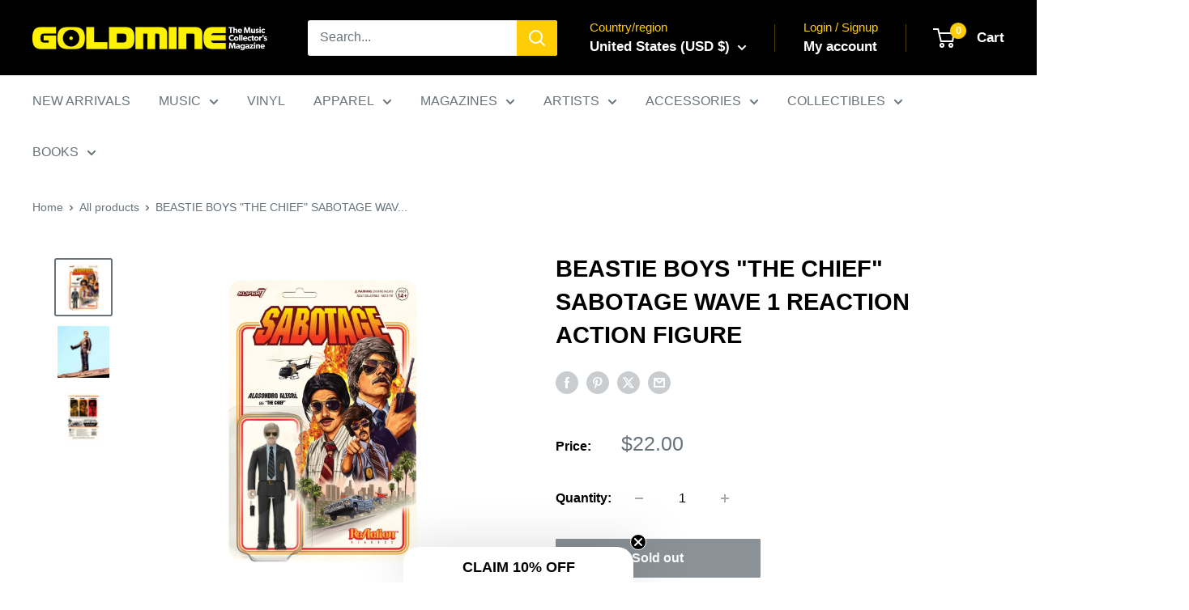

--- FILE ---
content_type: text/javascript; charset=utf-8
request_url: https://shop.goldminemag.com/products/beastie-boys-the-chief-sabotage-reaction-action-figure.js
body_size: 1295
content:
{"id":7947225235621,"title":"BEASTIE BOYS \"THE CHIEF\" SABOTAGE WAVE 1 REACTION ACTION FIGURE","handle":"beastie-boys-the-chief-sabotage-reaction-action-figure","description":"\u003cp\u003e\u003cstrong\u003e\u003c\/strong\u003e Alasondro Alegré As “The Chief”\u003c\/p\u003e\n\u003ch4\u003e\u003c\/h4\u003e\n\u003cp\u003e\u003cmeta charset=\"UTF-8\"\u003e\u003cspan data-mce-fragment=\"1\"\u003eHe may have been around the block a time or two, but The Chief (as played by Alasondro Alegré) isn’t too old to take it to the streets and lead by example! This 3.75” articulated Beastie Boys ReAction Figure features Alasondro Alegré playing “The Chief” in the Sabotage music video and comes with a walkie-talkie accessory. It would be a crime if you missed out on locking up the Beastie Boys “Sabotage” ReAction Figures for your collection!\u003c\/span\u003e\u003cbr\u003e\u003c\/p\u003e\n\u003cp\u003e\u003cbr\u003e\u003c\/p\u003e","published_at":"2022-08-23T09:25:19-04:00","created_at":"2022-08-23T09:25:22-04:00","vendor":"SUPER7","type":"ACTION FIGURE","tags":["Beastie Boys","COLLECTIBLES","FIGURES","NEW","NOMEDIAMAIL","REACTION","spo-cs-disabled","spo-default","spo-disabled","spo-notify-me-disabled","Super7"],"price":2200,"price_min":2200,"price_max":2200,"available":false,"price_varies":false,"compare_at_price":null,"compare_at_price_min":0,"compare_at_price_max":0,"compare_at_price_varies":false,"variants":[{"id":41862137610405,"title":"Default Title","option1":"Default Title","option2":null,"option3":null,"sku":"BEASTIE-BOYS-SABOTAGE-WAVE-1-REACTION-FIGURES -CHIEF-9788","requires_shipping":true,"taxable":true,"featured_image":null,"available":false,"name":"BEASTIE BOYS \"THE CHIEF\" SABOTAGE WAVE 1 REACTION ACTION FIGURE","public_title":null,"options":["Default Title"],"price":2200,"weight":227,"compare_at_price":null,"inventory_management":"shopify","barcode":"840049819788","quantity_rule":{"min":1,"max":null,"increment":1},"quantity_price_breaks":[],"requires_selling_plan":false,"selling_plan_allocations":[]}],"images":["\/\/cdn.shopify.com\/s\/files\/1\/0572\/7915\/2293\/products\/RE-BeastieBoys_W1_Sabotage_AlasondroAlegre_Card_2048_1_eb431d66-4b2e-4fc0-a0aa-176c45ca6e82.jpg?v=1661261122","\/\/cdn.shopify.com\/s\/files\/1\/0572\/7915\/2293\/products\/RE-BeastieBoys_W1_Sabotage_Chief_AlasondroAlegre_Hero_2048crop_cb23c37b-1c54-4229-a7ac-0915592f67bc.jpg?v=1661261122","\/\/cdn.shopify.com\/s\/files\/1\/0572\/7915\/2293\/products\/RE-BeastieBoys_W1_Sabotage_AlasondroAlegre_BackofCard_2048_1.jpg?v=1661261122"],"featured_image":"\/\/cdn.shopify.com\/s\/files\/1\/0572\/7915\/2293\/products\/RE-BeastieBoys_W1_Sabotage_AlasondroAlegre_Card_2048_1_eb431d66-4b2e-4fc0-a0aa-176c45ca6e82.jpg?v=1661261122","options":[{"name":"Title","position":1,"values":["Default Title"]}],"url":"\/products\/beastie-boys-the-chief-sabotage-reaction-action-figure","media":[{"alt":null,"id":25735552204965,"position":1,"preview_image":{"aspect_ratio":1.0,"height":2048,"width":2048,"src":"https:\/\/cdn.shopify.com\/s\/files\/1\/0572\/7915\/2293\/products\/RE-BeastieBoys_W1_Sabotage_AlasondroAlegre_Card_2048_1_eb431d66-4b2e-4fc0-a0aa-176c45ca6e82.jpg?v=1661261122"},"aspect_ratio":1.0,"height":2048,"media_type":"image","src":"https:\/\/cdn.shopify.com\/s\/files\/1\/0572\/7915\/2293\/products\/RE-BeastieBoys_W1_Sabotage_AlasondroAlegre_Card_2048_1_eb431d66-4b2e-4fc0-a0aa-176c45ca6e82.jpg?v=1661261122","width":2048},{"alt":null,"id":25735552237733,"position":2,"preview_image":{"aspect_ratio":1.0,"height":1800,"width":1800,"src":"https:\/\/cdn.shopify.com\/s\/files\/1\/0572\/7915\/2293\/products\/RE-BeastieBoys_W1_Sabotage_Chief_AlasondroAlegre_Hero_2048crop_cb23c37b-1c54-4229-a7ac-0915592f67bc.jpg?v=1661261122"},"aspect_ratio":1.0,"height":1800,"media_type":"image","src":"https:\/\/cdn.shopify.com\/s\/files\/1\/0572\/7915\/2293\/products\/RE-BeastieBoys_W1_Sabotage_Chief_AlasondroAlegre_Hero_2048crop_cb23c37b-1c54-4229-a7ac-0915592f67bc.jpg?v=1661261122","width":1800},{"alt":null,"id":25735552270501,"position":3,"preview_image":{"aspect_ratio":1.0,"height":2048,"width":2048,"src":"https:\/\/cdn.shopify.com\/s\/files\/1\/0572\/7915\/2293\/products\/RE-BeastieBoys_W1_Sabotage_AlasondroAlegre_BackofCard_2048_1.jpg?v=1661261122"},"aspect_ratio":1.0,"height":2048,"media_type":"image","src":"https:\/\/cdn.shopify.com\/s\/files\/1\/0572\/7915\/2293\/products\/RE-BeastieBoys_W1_Sabotage_AlasondroAlegre_BackofCard_2048_1.jpg?v=1661261122","width":2048}],"requires_selling_plan":false,"selling_plan_groups":[]}

--- FILE ---
content_type: text/javascript; charset=utf-8
request_url: https://shop.goldminemag.com/products/beastie-boys-the-chief-sabotage-reaction-action-figure.js?currency=USD&country=US
body_size: 504
content:
{"id":7947225235621,"title":"BEASTIE BOYS \"THE CHIEF\" SABOTAGE WAVE 1 REACTION ACTION FIGURE","handle":"beastie-boys-the-chief-sabotage-reaction-action-figure","description":"\u003cp\u003e\u003cstrong\u003e\u003c\/strong\u003e Alasondro Alegré As “The Chief”\u003c\/p\u003e\n\u003ch4\u003e\u003c\/h4\u003e\n\u003cp\u003e\u003cmeta charset=\"UTF-8\"\u003e\u003cspan data-mce-fragment=\"1\"\u003eHe may have been around the block a time or two, but The Chief (as played by Alasondro Alegré) isn’t too old to take it to the streets and lead by example! This 3.75” articulated Beastie Boys ReAction Figure features Alasondro Alegré playing “The Chief” in the Sabotage music video and comes with a walkie-talkie accessory. It would be a crime if you missed out on locking up the Beastie Boys “Sabotage” ReAction Figures for your collection!\u003c\/span\u003e\u003cbr\u003e\u003c\/p\u003e\n\u003cp\u003e\u003cbr\u003e\u003c\/p\u003e","published_at":"2022-08-23T09:25:19-04:00","created_at":"2022-08-23T09:25:22-04:00","vendor":"SUPER7","type":"ACTION FIGURE","tags":["Beastie Boys","COLLECTIBLES","FIGURES","NEW","NOMEDIAMAIL","REACTION","spo-cs-disabled","spo-default","spo-disabled","spo-notify-me-disabled","Super7"],"price":2200,"price_min":2200,"price_max":2200,"available":false,"price_varies":false,"compare_at_price":null,"compare_at_price_min":0,"compare_at_price_max":0,"compare_at_price_varies":false,"variants":[{"id":41862137610405,"title":"Default Title","option1":"Default Title","option2":null,"option3":null,"sku":"BEASTIE-BOYS-SABOTAGE-WAVE-1-REACTION-FIGURES -CHIEF-9788","requires_shipping":true,"taxable":true,"featured_image":null,"available":false,"name":"BEASTIE BOYS \"THE CHIEF\" SABOTAGE WAVE 1 REACTION ACTION FIGURE","public_title":null,"options":["Default Title"],"price":2200,"weight":227,"compare_at_price":null,"inventory_management":"shopify","barcode":"840049819788","quantity_rule":{"min":1,"max":null,"increment":1},"quantity_price_breaks":[],"requires_selling_plan":false,"selling_plan_allocations":[]}],"images":["\/\/cdn.shopify.com\/s\/files\/1\/0572\/7915\/2293\/products\/RE-BeastieBoys_W1_Sabotage_AlasondroAlegre_Card_2048_1_eb431d66-4b2e-4fc0-a0aa-176c45ca6e82.jpg?v=1661261122","\/\/cdn.shopify.com\/s\/files\/1\/0572\/7915\/2293\/products\/RE-BeastieBoys_W1_Sabotage_Chief_AlasondroAlegre_Hero_2048crop_cb23c37b-1c54-4229-a7ac-0915592f67bc.jpg?v=1661261122","\/\/cdn.shopify.com\/s\/files\/1\/0572\/7915\/2293\/products\/RE-BeastieBoys_W1_Sabotage_AlasondroAlegre_BackofCard_2048_1.jpg?v=1661261122"],"featured_image":"\/\/cdn.shopify.com\/s\/files\/1\/0572\/7915\/2293\/products\/RE-BeastieBoys_W1_Sabotage_AlasondroAlegre_Card_2048_1_eb431d66-4b2e-4fc0-a0aa-176c45ca6e82.jpg?v=1661261122","options":[{"name":"Title","position":1,"values":["Default Title"]}],"url":"\/products\/beastie-boys-the-chief-sabotage-reaction-action-figure","media":[{"alt":null,"id":25735552204965,"position":1,"preview_image":{"aspect_ratio":1.0,"height":2048,"width":2048,"src":"https:\/\/cdn.shopify.com\/s\/files\/1\/0572\/7915\/2293\/products\/RE-BeastieBoys_W1_Sabotage_AlasondroAlegre_Card_2048_1_eb431d66-4b2e-4fc0-a0aa-176c45ca6e82.jpg?v=1661261122"},"aspect_ratio":1.0,"height":2048,"media_type":"image","src":"https:\/\/cdn.shopify.com\/s\/files\/1\/0572\/7915\/2293\/products\/RE-BeastieBoys_W1_Sabotage_AlasondroAlegre_Card_2048_1_eb431d66-4b2e-4fc0-a0aa-176c45ca6e82.jpg?v=1661261122","width":2048},{"alt":null,"id":25735552237733,"position":2,"preview_image":{"aspect_ratio":1.0,"height":1800,"width":1800,"src":"https:\/\/cdn.shopify.com\/s\/files\/1\/0572\/7915\/2293\/products\/RE-BeastieBoys_W1_Sabotage_Chief_AlasondroAlegre_Hero_2048crop_cb23c37b-1c54-4229-a7ac-0915592f67bc.jpg?v=1661261122"},"aspect_ratio":1.0,"height":1800,"media_type":"image","src":"https:\/\/cdn.shopify.com\/s\/files\/1\/0572\/7915\/2293\/products\/RE-BeastieBoys_W1_Sabotage_Chief_AlasondroAlegre_Hero_2048crop_cb23c37b-1c54-4229-a7ac-0915592f67bc.jpg?v=1661261122","width":1800},{"alt":null,"id":25735552270501,"position":3,"preview_image":{"aspect_ratio":1.0,"height":2048,"width":2048,"src":"https:\/\/cdn.shopify.com\/s\/files\/1\/0572\/7915\/2293\/products\/RE-BeastieBoys_W1_Sabotage_AlasondroAlegre_BackofCard_2048_1.jpg?v=1661261122"},"aspect_ratio":1.0,"height":2048,"media_type":"image","src":"https:\/\/cdn.shopify.com\/s\/files\/1\/0572\/7915\/2293\/products\/RE-BeastieBoys_W1_Sabotage_AlasondroAlegre_BackofCard_2048_1.jpg?v=1661261122","width":2048}],"requires_selling_plan":false,"selling_plan_groups":[]}